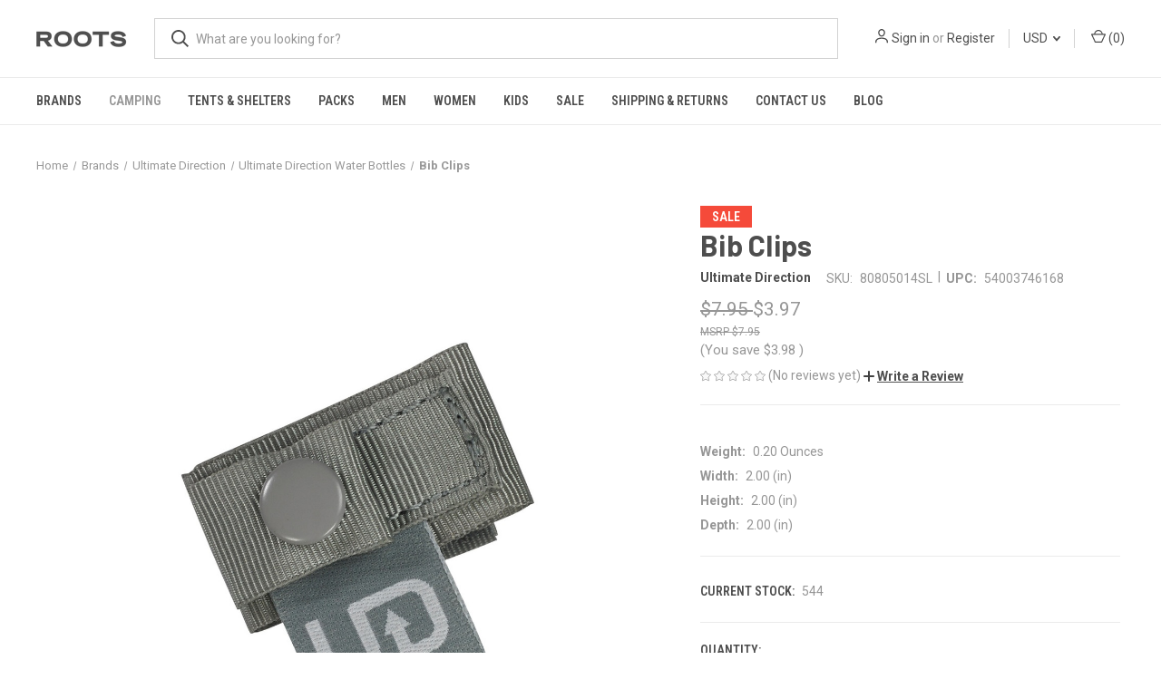

--- FILE ---
content_type: text/html; charset=utf-8
request_url: https://www.google.com/recaptcha/api2/anchor?ar=1&k=6LcjX0sbAAAAACp92-MNpx66FT4pbIWh-FTDmkkz&co=aHR0cHM6Ly9yb290cy1kZWZhdWx0LWRlbW8ubXliaWdjb21tZXJjZS5jb206NDQz&hl=en&v=7gg7H51Q-naNfhmCP3_R47ho&size=normal&anchor-ms=20000&execute-ms=15000&cb=1tbe1ym2nlql
body_size: 48931
content:
<!DOCTYPE HTML><html dir="ltr" lang="en"><head><meta http-equiv="Content-Type" content="text/html; charset=UTF-8">
<meta http-equiv="X-UA-Compatible" content="IE=edge">
<title>reCAPTCHA</title>
<style type="text/css">
/* cyrillic-ext */
@font-face {
  font-family: 'Roboto';
  font-style: normal;
  font-weight: 400;
  font-stretch: 100%;
  src: url(//fonts.gstatic.com/s/roboto/v48/KFO7CnqEu92Fr1ME7kSn66aGLdTylUAMa3GUBHMdazTgWw.woff2) format('woff2');
  unicode-range: U+0460-052F, U+1C80-1C8A, U+20B4, U+2DE0-2DFF, U+A640-A69F, U+FE2E-FE2F;
}
/* cyrillic */
@font-face {
  font-family: 'Roboto';
  font-style: normal;
  font-weight: 400;
  font-stretch: 100%;
  src: url(//fonts.gstatic.com/s/roboto/v48/KFO7CnqEu92Fr1ME7kSn66aGLdTylUAMa3iUBHMdazTgWw.woff2) format('woff2');
  unicode-range: U+0301, U+0400-045F, U+0490-0491, U+04B0-04B1, U+2116;
}
/* greek-ext */
@font-face {
  font-family: 'Roboto';
  font-style: normal;
  font-weight: 400;
  font-stretch: 100%;
  src: url(//fonts.gstatic.com/s/roboto/v48/KFO7CnqEu92Fr1ME7kSn66aGLdTylUAMa3CUBHMdazTgWw.woff2) format('woff2');
  unicode-range: U+1F00-1FFF;
}
/* greek */
@font-face {
  font-family: 'Roboto';
  font-style: normal;
  font-weight: 400;
  font-stretch: 100%;
  src: url(//fonts.gstatic.com/s/roboto/v48/KFO7CnqEu92Fr1ME7kSn66aGLdTylUAMa3-UBHMdazTgWw.woff2) format('woff2');
  unicode-range: U+0370-0377, U+037A-037F, U+0384-038A, U+038C, U+038E-03A1, U+03A3-03FF;
}
/* math */
@font-face {
  font-family: 'Roboto';
  font-style: normal;
  font-weight: 400;
  font-stretch: 100%;
  src: url(//fonts.gstatic.com/s/roboto/v48/KFO7CnqEu92Fr1ME7kSn66aGLdTylUAMawCUBHMdazTgWw.woff2) format('woff2');
  unicode-range: U+0302-0303, U+0305, U+0307-0308, U+0310, U+0312, U+0315, U+031A, U+0326-0327, U+032C, U+032F-0330, U+0332-0333, U+0338, U+033A, U+0346, U+034D, U+0391-03A1, U+03A3-03A9, U+03B1-03C9, U+03D1, U+03D5-03D6, U+03F0-03F1, U+03F4-03F5, U+2016-2017, U+2034-2038, U+203C, U+2040, U+2043, U+2047, U+2050, U+2057, U+205F, U+2070-2071, U+2074-208E, U+2090-209C, U+20D0-20DC, U+20E1, U+20E5-20EF, U+2100-2112, U+2114-2115, U+2117-2121, U+2123-214F, U+2190, U+2192, U+2194-21AE, U+21B0-21E5, U+21F1-21F2, U+21F4-2211, U+2213-2214, U+2216-22FF, U+2308-230B, U+2310, U+2319, U+231C-2321, U+2336-237A, U+237C, U+2395, U+239B-23B7, U+23D0, U+23DC-23E1, U+2474-2475, U+25AF, U+25B3, U+25B7, U+25BD, U+25C1, U+25CA, U+25CC, U+25FB, U+266D-266F, U+27C0-27FF, U+2900-2AFF, U+2B0E-2B11, U+2B30-2B4C, U+2BFE, U+3030, U+FF5B, U+FF5D, U+1D400-1D7FF, U+1EE00-1EEFF;
}
/* symbols */
@font-face {
  font-family: 'Roboto';
  font-style: normal;
  font-weight: 400;
  font-stretch: 100%;
  src: url(//fonts.gstatic.com/s/roboto/v48/KFO7CnqEu92Fr1ME7kSn66aGLdTylUAMaxKUBHMdazTgWw.woff2) format('woff2');
  unicode-range: U+0001-000C, U+000E-001F, U+007F-009F, U+20DD-20E0, U+20E2-20E4, U+2150-218F, U+2190, U+2192, U+2194-2199, U+21AF, U+21E6-21F0, U+21F3, U+2218-2219, U+2299, U+22C4-22C6, U+2300-243F, U+2440-244A, U+2460-24FF, U+25A0-27BF, U+2800-28FF, U+2921-2922, U+2981, U+29BF, U+29EB, U+2B00-2BFF, U+4DC0-4DFF, U+FFF9-FFFB, U+10140-1018E, U+10190-1019C, U+101A0, U+101D0-101FD, U+102E0-102FB, U+10E60-10E7E, U+1D2C0-1D2D3, U+1D2E0-1D37F, U+1F000-1F0FF, U+1F100-1F1AD, U+1F1E6-1F1FF, U+1F30D-1F30F, U+1F315, U+1F31C, U+1F31E, U+1F320-1F32C, U+1F336, U+1F378, U+1F37D, U+1F382, U+1F393-1F39F, U+1F3A7-1F3A8, U+1F3AC-1F3AF, U+1F3C2, U+1F3C4-1F3C6, U+1F3CA-1F3CE, U+1F3D4-1F3E0, U+1F3ED, U+1F3F1-1F3F3, U+1F3F5-1F3F7, U+1F408, U+1F415, U+1F41F, U+1F426, U+1F43F, U+1F441-1F442, U+1F444, U+1F446-1F449, U+1F44C-1F44E, U+1F453, U+1F46A, U+1F47D, U+1F4A3, U+1F4B0, U+1F4B3, U+1F4B9, U+1F4BB, U+1F4BF, U+1F4C8-1F4CB, U+1F4D6, U+1F4DA, U+1F4DF, U+1F4E3-1F4E6, U+1F4EA-1F4ED, U+1F4F7, U+1F4F9-1F4FB, U+1F4FD-1F4FE, U+1F503, U+1F507-1F50B, U+1F50D, U+1F512-1F513, U+1F53E-1F54A, U+1F54F-1F5FA, U+1F610, U+1F650-1F67F, U+1F687, U+1F68D, U+1F691, U+1F694, U+1F698, U+1F6AD, U+1F6B2, U+1F6B9-1F6BA, U+1F6BC, U+1F6C6-1F6CF, U+1F6D3-1F6D7, U+1F6E0-1F6EA, U+1F6F0-1F6F3, U+1F6F7-1F6FC, U+1F700-1F7FF, U+1F800-1F80B, U+1F810-1F847, U+1F850-1F859, U+1F860-1F887, U+1F890-1F8AD, U+1F8B0-1F8BB, U+1F8C0-1F8C1, U+1F900-1F90B, U+1F93B, U+1F946, U+1F984, U+1F996, U+1F9E9, U+1FA00-1FA6F, U+1FA70-1FA7C, U+1FA80-1FA89, U+1FA8F-1FAC6, U+1FACE-1FADC, U+1FADF-1FAE9, U+1FAF0-1FAF8, U+1FB00-1FBFF;
}
/* vietnamese */
@font-face {
  font-family: 'Roboto';
  font-style: normal;
  font-weight: 400;
  font-stretch: 100%;
  src: url(//fonts.gstatic.com/s/roboto/v48/KFO7CnqEu92Fr1ME7kSn66aGLdTylUAMa3OUBHMdazTgWw.woff2) format('woff2');
  unicode-range: U+0102-0103, U+0110-0111, U+0128-0129, U+0168-0169, U+01A0-01A1, U+01AF-01B0, U+0300-0301, U+0303-0304, U+0308-0309, U+0323, U+0329, U+1EA0-1EF9, U+20AB;
}
/* latin-ext */
@font-face {
  font-family: 'Roboto';
  font-style: normal;
  font-weight: 400;
  font-stretch: 100%;
  src: url(//fonts.gstatic.com/s/roboto/v48/KFO7CnqEu92Fr1ME7kSn66aGLdTylUAMa3KUBHMdazTgWw.woff2) format('woff2');
  unicode-range: U+0100-02BA, U+02BD-02C5, U+02C7-02CC, U+02CE-02D7, U+02DD-02FF, U+0304, U+0308, U+0329, U+1D00-1DBF, U+1E00-1E9F, U+1EF2-1EFF, U+2020, U+20A0-20AB, U+20AD-20C0, U+2113, U+2C60-2C7F, U+A720-A7FF;
}
/* latin */
@font-face {
  font-family: 'Roboto';
  font-style: normal;
  font-weight: 400;
  font-stretch: 100%;
  src: url(//fonts.gstatic.com/s/roboto/v48/KFO7CnqEu92Fr1ME7kSn66aGLdTylUAMa3yUBHMdazQ.woff2) format('woff2');
  unicode-range: U+0000-00FF, U+0131, U+0152-0153, U+02BB-02BC, U+02C6, U+02DA, U+02DC, U+0304, U+0308, U+0329, U+2000-206F, U+20AC, U+2122, U+2191, U+2193, U+2212, U+2215, U+FEFF, U+FFFD;
}
/* cyrillic-ext */
@font-face {
  font-family: 'Roboto';
  font-style: normal;
  font-weight: 500;
  font-stretch: 100%;
  src: url(//fonts.gstatic.com/s/roboto/v48/KFO7CnqEu92Fr1ME7kSn66aGLdTylUAMa3GUBHMdazTgWw.woff2) format('woff2');
  unicode-range: U+0460-052F, U+1C80-1C8A, U+20B4, U+2DE0-2DFF, U+A640-A69F, U+FE2E-FE2F;
}
/* cyrillic */
@font-face {
  font-family: 'Roboto';
  font-style: normal;
  font-weight: 500;
  font-stretch: 100%;
  src: url(//fonts.gstatic.com/s/roboto/v48/KFO7CnqEu92Fr1ME7kSn66aGLdTylUAMa3iUBHMdazTgWw.woff2) format('woff2');
  unicode-range: U+0301, U+0400-045F, U+0490-0491, U+04B0-04B1, U+2116;
}
/* greek-ext */
@font-face {
  font-family: 'Roboto';
  font-style: normal;
  font-weight: 500;
  font-stretch: 100%;
  src: url(//fonts.gstatic.com/s/roboto/v48/KFO7CnqEu92Fr1ME7kSn66aGLdTylUAMa3CUBHMdazTgWw.woff2) format('woff2');
  unicode-range: U+1F00-1FFF;
}
/* greek */
@font-face {
  font-family: 'Roboto';
  font-style: normal;
  font-weight: 500;
  font-stretch: 100%;
  src: url(//fonts.gstatic.com/s/roboto/v48/KFO7CnqEu92Fr1ME7kSn66aGLdTylUAMa3-UBHMdazTgWw.woff2) format('woff2');
  unicode-range: U+0370-0377, U+037A-037F, U+0384-038A, U+038C, U+038E-03A1, U+03A3-03FF;
}
/* math */
@font-face {
  font-family: 'Roboto';
  font-style: normal;
  font-weight: 500;
  font-stretch: 100%;
  src: url(//fonts.gstatic.com/s/roboto/v48/KFO7CnqEu92Fr1ME7kSn66aGLdTylUAMawCUBHMdazTgWw.woff2) format('woff2');
  unicode-range: U+0302-0303, U+0305, U+0307-0308, U+0310, U+0312, U+0315, U+031A, U+0326-0327, U+032C, U+032F-0330, U+0332-0333, U+0338, U+033A, U+0346, U+034D, U+0391-03A1, U+03A3-03A9, U+03B1-03C9, U+03D1, U+03D5-03D6, U+03F0-03F1, U+03F4-03F5, U+2016-2017, U+2034-2038, U+203C, U+2040, U+2043, U+2047, U+2050, U+2057, U+205F, U+2070-2071, U+2074-208E, U+2090-209C, U+20D0-20DC, U+20E1, U+20E5-20EF, U+2100-2112, U+2114-2115, U+2117-2121, U+2123-214F, U+2190, U+2192, U+2194-21AE, U+21B0-21E5, U+21F1-21F2, U+21F4-2211, U+2213-2214, U+2216-22FF, U+2308-230B, U+2310, U+2319, U+231C-2321, U+2336-237A, U+237C, U+2395, U+239B-23B7, U+23D0, U+23DC-23E1, U+2474-2475, U+25AF, U+25B3, U+25B7, U+25BD, U+25C1, U+25CA, U+25CC, U+25FB, U+266D-266F, U+27C0-27FF, U+2900-2AFF, U+2B0E-2B11, U+2B30-2B4C, U+2BFE, U+3030, U+FF5B, U+FF5D, U+1D400-1D7FF, U+1EE00-1EEFF;
}
/* symbols */
@font-face {
  font-family: 'Roboto';
  font-style: normal;
  font-weight: 500;
  font-stretch: 100%;
  src: url(//fonts.gstatic.com/s/roboto/v48/KFO7CnqEu92Fr1ME7kSn66aGLdTylUAMaxKUBHMdazTgWw.woff2) format('woff2');
  unicode-range: U+0001-000C, U+000E-001F, U+007F-009F, U+20DD-20E0, U+20E2-20E4, U+2150-218F, U+2190, U+2192, U+2194-2199, U+21AF, U+21E6-21F0, U+21F3, U+2218-2219, U+2299, U+22C4-22C6, U+2300-243F, U+2440-244A, U+2460-24FF, U+25A0-27BF, U+2800-28FF, U+2921-2922, U+2981, U+29BF, U+29EB, U+2B00-2BFF, U+4DC0-4DFF, U+FFF9-FFFB, U+10140-1018E, U+10190-1019C, U+101A0, U+101D0-101FD, U+102E0-102FB, U+10E60-10E7E, U+1D2C0-1D2D3, U+1D2E0-1D37F, U+1F000-1F0FF, U+1F100-1F1AD, U+1F1E6-1F1FF, U+1F30D-1F30F, U+1F315, U+1F31C, U+1F31E, U+1F320-1F32C, U+1F336, U+1F378, U+1F37D, U+1F382, U+1F393-1F39F, U+1F3A7-1F3A8, U+1F3AC-1F3AF, U+1F3C2, U+1F3C4-1F3C6, U+1F3CA-1F3CE, U+1F3D4-1F3E0, U+1F3ED, U+1F3F1-1F3F3, U+1F3F5-1F3F7, U+1F408, U+1F415, U+1F41F, U+1F426, U+1F43F, U+1F441-1F442, U+1F444, U+1F446-1F449, U+1F44C-1F44E, U+1F453, U+1F46A, U+1F47D, U+1F4A3, U+1F4B0, U+1F4B3, U+1F4B9, U+1F4BB, U+1F4BF, U+1F4C8-1F4CB, U+1F4D6, U+1F4DA, U+1F4DF, U+1F4E3-1F4E6, U+1F4EA-1F4ED, U+1F4F7, U+1F4F9-1F4FB, U+1F4FD-1F4FE, U+1F503, U+1F507-1F50B, U+1F50D, U+1F512-1F513, U+1F53E-1F54A, U+1F54F-1F5FA, U+1F610, U+1F650-1F67F, U+1F687, U+1F68D, U+1F691, U+1F694, U+1F698, U+1F6AD, U+1F6B2, U+1F6B9-1F6BA, U+1F6BC, U+1F6C6-1F6CF, U+1F6D3-1F6D7, U+1F6E0-1F6EA, U+1F6F0-1F6F3, U+1F6F7-1F6FC, U+1F700-1F7FF, U+1F800-1F80B, U+1F810-1F847, U+1F850-1F859, U+1F860-1F887, U+1F890-1F8AD, U+1F8B0-1F8BB, U+1F8C0-1F8C1, U+1F900-1F90B, U+1F93B, U+1F946, U+1F984, U+1F996, U+1F9E9, U+1FA00-1FA6F, U+1FA70-1FA7C, U+1FA80-1FA89, U+1FA8F-1FAC6, U+1FACE-1FADC, U+1FADF-1FAE9, U+1FAF0-1FAF8, U+1FB00-1FBFF;
}
/* vietnamese */
@font-face {
  font-family: 'Roboto';
  font-style: normal;
  font-weight: 500;
  font-stretch: 100%;
  src: url(//fonts.gstatic.com/s/roboto/v48/KFO7CnqEu92Fr1ME7kSn66aGLdTylUAMa3OUBHMdazTgWw.woff2) format('woff2');
  unicode-range: U+0102-0103, U+0110-0111, U+0128-0129, U+0168-0169, U+01A0-01A1, U+01AF-01B0, U+0300-0301, U+0303-0304, U+0308-0309, U+0323, U+0329, U+1EA0-1EF9, U+20AB;
}
/* latin-ext */
@font-face {
  font-family: 'Roboto';
  font-style: normal;
  font-weight: 500;
  font-stretch: 100%;
  src: url(//fonts.gstatic.com/s/roboto/v48/KFO7CnqEu92Fr1ME7kSn66aGLdTylUAMa3KUBHMdazTgWw.woff2) format('woff2');
  unicode-range: U+0100-02BA, U+02BD-02C5, U+02C7-02CC, U+02CE-02D7, U+02DD-02FF, U+0304, U+0308, U+0329, U+1D00-1DBF, U+1E00-1E9F, U+1EF2-1EFF, U+2020, U+20A0-20AB, U+20AD-20C0, U+2113, U+2C60-2C7F, U+A720-A7FF;
}
/* latin */
@font-face {
  font-family: 'Roboto';
  font-style: normal;
  font-weight: 500;
  font-stretch: 100%;
  src: url(//fonts.gstatic.com/s/roboto/v48/KFO7CnqEu92Fr1ME7kSn66aGLdTylUAMa3yUBHMdazQ.woff2) format('woff2');
  unicode-range: U+0000-00FF, U+0131, U+0152-0153, U+02BB-02BC, U+02C6, U+02DA, U+02DC, U+0304, U+0308, U+0329, U+2000-206F, U+20AC, U+2122, U+2191, U+2193, U+2212, U+2215, U+FEFF, U+FFFD;
}
/* cyrillic-ext */
@font-face {
  font-family: 'Roboto';
  font-style: normal;
  font-weight: 900;
  font-stretch: 100%;
  src: url(//fonts.gstatic.com/s/roboto/v48/KFO7CnqEu92Fr1ME7kSn66aGLdTylUAMa3GUBHMdazTgWw.woff2) format('woff2');
  unicode-range: U+0460-052F, U+1C80-1C8A, U+20B4, U+2DE0-2DFF, U+A640-A69F, U+FE2E-FE2F;
}
/* cyrillic */
@font-face {
  font-family: 'Roboto';
  font-style: normal;
  font-weight: 900;
  font-stretch: 100%;
  src: url(//fonts.gstatic.com/s/roboto/v48/KFO7CnqEu92Fr1ME7kSn66aGLdTylUAMa3iUBHMdazTgWw.woff2) format('woff2');
  unicode-range: U+0301, U+0400-045F, U+0490-0491, U+04B0-04B1, U+2116;
}
/* greek-ext */
@font-face {
  font-family: 'Roboto';
  font-style: normal;
  font-weight: 900;
  font-stretch: 100%;
  src: url(//fonts.gstatic.com/s/roboto/v48/KFO7CnqEu92Fr1ME7kSn66aGLdTylUAMa3CUBHMdazTgWw.woff2) format('woff2');
  unicode-range: U+1F00-1FFF;
}
/* greek */
@font-face {
  font-family: 'Roboto';
  font-style: normal;
  font-weight: 900;
  font-stretch: 100%;
  src: url(//fonts.gstatic.com/s/roboto/v48/KFO7CnqEu92Fr1ME7kSn66aGLdTylUAMa3-UBHMdazTgWw.woff2) format('woff2');
  unicode-range: U+0370-0377, U+037A-037F, U+0384-038A, U+038C, U+038E-03A1, U+03A3-03FF;
}
/* math */
@font-face {
  font-family: 'Roboto';
  font-style: normal;
  font-weight: 900;
  font-stretch: 100%;
  src: url(//fonts.gstatic.com/s/roboto/v48/KFO7CnqEu92Fr1ME7kSn66aGLdTylUAMawCUBHMdazTgWw.woff2) format('woff2');
  unicode-range: U+0302-0303, U+0305, U+0307-0308, U+0310, U+0312, U+0315, U+031A, U+0326-0327, U+032C, U+032F-0330, U+0332-0333, U+0338, U+033A, U+0346, U+034D, U+0391-03A1, U+03A3-03A9, U+03B1-03C9, U+03D1, U+03D5-03D6, U+03F0-03F1, U+03F4-03F5, U+2016-2017, U+2034-2038, U+203C, U+2040, U+2043, U+2047, U+2050, U+2057, U+205F, U+2070-2071, U+2074-208E, U+2090-209C, U+20D0-20DC, U+20E1, U+20E5-20EF, U+2100-2112, U+2114-2115, U+2117-2121, U+2123-214F, U+2190, U+2192, U+2194-21AE, U+21B0-21E5, U+21F1-21F2, U+21F4-2211, U+2213-2214, U+2216-22FF, U+2308-230B, U+2310, U+2319, U+231C-2321, U+2336-237A, U+237C, U+2395, U+239B-23B7, U+23D0, U+23DC-23E1, U+2474-2475, U+25AF, U+25B3, U+25B7, U+25BD, U+25C1, U+25CA, U+25CC, U+25FB, U+266D-266F, U+27C0-27FF, U+2900-2AFF, U+2B0E-2B11, U+2B30-2B4C, U+2BFE, U+3030, U+FF5B, U+FF5D, U+1D400-1D7FF, U+1EE00-1EEFF;
}
/* symbols */
@font-face {
  font-family: 'Roboto';
  font-style: normal;
  font-weight: 900;
  font-stretch: 100%;
  src: url(//fonts.gstatic.com/s/roboto/v48/KFO7CnqEu92Fr1ME7kSn66aGLdTylUAMaxKUBHMdazTgWw.woff2) format('woff2');
  unicode-range: U+0001-000C, U+000E-001F, U+007F-009F, U+20DD-20E0, U+20E2-20E4, U+2150-218F, U+2190, U+2192, U+2194-2199, U+21AF, U+21E6-21F0, U+21F3, U+2218-2219, U+2299, U+22C4-22C6, U+2300-243F, U+2440-244A, U+2460-24FF, U+25A0-27BF, U+2800-28FF, U+2921-2922, U+2981, U+29BF, U+29EB, U+2B00-2BFF, U+4DC0-4DFF, U+FFF9-FFFB, U+10140-1018E, U+10190-1019C, U+101A0, U+101D0-101FD, U+102E0-102FB, U+10E60-10E7E, U+1D2C0-1D2D3, U+1D2E0-1D37F, U+1F000-1F0FF, U+1F100-1F1AD, U+1F1E6-1F1FF, U+1F30D-1F30F, U+1F315, U+1F31C, U+1F31E, U+1F320-1F32C, U+1F336, U+1F378, U+1F37D, U+1F382, U+1F393-1F39F, U+1F3A7-1F3A8, U+1F3AC-1F3AF, U+1F3C2, U+1F3C4-1F3C6, U+1F3CA-1F3CE, U+1F3D4-1F3E0, U+1F3ED, U+1F3F1-1F3F3, U+1F3F5-1F3F7, U+1F408, U+1F415, U+1F41F, U+1F426, U+1F43F, U+1F441-1F442, U+1F444, U+1F446-1F449, U+1F44C-1F44E, U+1F453, U+1F46A, U+1F47D, U+1F4A3, U+1F4B0, U+1F4B3, U+1F4B9, U+1F4BB, U+1F4BF, U+1F4C8-1F4CB, U+1F4D6, U+1F4DA, U+1F4DF, U+1F4E3-1F4E6, U+1F4EA-1F4ED, U+1F4F7, U+1F4F9-1F4FB, U+1F4FD-1F4FE, U+1F503, U+1F507-1F50B, U+1F50D, U+1F512-1F513, U+1F53E-1F54A, U+1F54F-1F5FA, U+1F610, U+1F650-1F67F, U+1F687, U+1F68D, U+1F691, U+1F694, U+1F698, U+1F6AD, U+1F6B2, U+1F6B9-1F6BA, U+1F6BC, U+1F6C6-1F6CF, U+1F6D3-1F6D7, U+1F6E0-1F6EA, U+1F6F0-1F6F3, U+1F6F7-1F6FC, U+1F700-1F7FF, U+1F800-1F80B, U+1F810-1F847, U+1F850-1F859, U+1F860-1F887, U+1F890-1F8AD, U+1F8B0-1F8BB, U+1F8C0-1F8C1, U+1F900-1F90B, U+1F93B, U+1F946, U+1F984, U+1F996, U+1F9E9, U+1FA00-1FA6F, U+1FA70-1FA7C, U+1FA80-1FA89, U+1FA8F-1FAC6, U+1FACE-1FADC, U+1FADF-1FAE9, U+1FAF0-1FAF8, U+1FB00-1FBFF;
}
/* vietnamese */
@font-face {
  font-family: 'Roboto';
  font-style: normal;
  font-weight: 900;
  font-stretch: 100%;
  src: url(//fonts.gstatic.com/s/roboto/v48/KFO7CnqEu92Fr1ME7kSn66aGLdTylUAMa3OUBHMdazTgWw.woff2) format('woff2');
  unicode-range: U+0102-0103, U+0110-0111, U+0128-0129, U+0168-0169, U+01A0-01A1, U+01AF-01B0, U+0300-0301, U+0303-0304, U+0308-0309, U+0323, U+0329, U+1EA0-1EF9, U+20AB;
}
/* latin-ext */
@font-face {
  font-family: 'Roboto';
  font-style: normal;
  font-weight: 900;
  font-stretch: 100%;
  src: url(//fonts.gstatic.com/s/roboto/v48/KFO7CnqEu92Fr1ME7kSn66aGLdTylUAMa3KUBHMdazTgWw.woff2) format('woff2');
  unicode-range: U+0100-02BA, U+02BD-02C5, U+02C7-02CC, U+02CE-02D7, U+02DD-02FF, U+0304, U+0308, U+0329, U+1D00-1DBF, U+1E00-1E9F, U+1EF2-1EFF, U+2020, U+20A0-20AB, U+20AD-20C0, U+2113, U+2C60-2C7F, U+A720-A7FF;
}
/* latin */
@font-face {
  font-family: 'Roboto';
  font-style: normal;
  font-weight: 900;
  font-stretch: 100%;
  src: url(//fonts.gstatic.com/s/roboto/v48/KFO7CnqEu92Fr1ME7kSn66aGLdTylUAMa3yUBHMdazQ.woff2) format('woff2');
  unicode-range: U+0000-00FF, U+0131, U+0152-0153, U+02BB-02BC, U+02C6, U+02DA, U+02DC, U+0304, U+0308, U+0329, U+2000-206F, U+20AC, U+2122, U+2191, U+2193, U+2212, U+2215, U+FEFF, U+FFFD;
}

</style>
<link rel="stylesheet" type="text/css" href="https://www.gstatic.com/recaptcha/releases/7gg7H51Q-naNfhmCP3_R47ho/styles__ltr.css">
<script nonce="aoEBwUU2nRb_O6wZD4MwIA" type="text/javascript">window['__recaptcha_api'] = 'https://www.google.com/recaptcha/api2/';</script>
<script type="text/javascript" src="https://www.gstatic.com/recaptcha/releases/7gg7H51Q-naNfhmCP3_R47ho/recaptcha__en.js" nonce="aoEBwUU2nRb_O6wZD4MwIA">
      
    </script></head>
<body><div id="rc-anchor-alert" class="rc-anchor-alert"></div>
<input type="hidden" id="recaptcha-token" value="[base64]">
<script type="text/javascript" nonce="aoEBwUU2nRb_O6wZD4MwIA">
      recaptcha.anchor.Main.init("[\x22ainput\x22,[\x22bgdata\x22,\x22\x22,\[base64]/[base64]/[base64]/[base64]/[base64]/[base64]/[base64]/[base64]/[base64]/[base64]\\u003d\x22,\[base64]\x22,\x22DSPCpkMPwpbCj8KHdsKCIG7ChcKGwp48w4zDizRLwoloIgbCtknCgDZAwoEBwrxAw6xHYHHCrcKgw6MFTgxsa34AblRRdsOEXjgSw5Now5/CucO9wr9yAGNnw6MHLAdPwovDq8OTJ1TCgXFACsKyRWBoccOnw77DmcOswpY5FMKMeHYjFsKJaMOfwogNQMKbRwbCs8KdwrTDt8OaJ8O5eBTDm8Kmw7PCsSXDscKmw4dhw4ouwpHDmsKfw7sXLD8oUsKfw54vw7/ClAMewpQ4Q8ODw5UYwqwXLMOUWcK5w4zDoMKWXsK2wrABw4/Dq8K9MjQJL8K5CjjCj8O8wo91w55Fwq0Owq7DrsOce8KXw5DCssKxwq0xTV7DkcKNw7zCu8KMFB1Gw7DDocK3LUHCrMOewpbDvcOpw4nCksOuw40Zw7/[base64]/w7VJImzCjCnCjFdwwoxVw4t3w7dRVUFOwrkOD8OLw5l+woBsEWHCq8Ocw7/DoMOtwrwSVRLDhhw9C8OwSsOQw5UTwrrCpMObK8ORw6rDu2bDsTPColbCtHXDrsKSBETDqQpnBHrChsOnwprDrcKlwq/CucOnwprDkDxteCx+wovDrxlIWWoSHWEpUsOawpbClREuwo/Dnz1VwopHRMKeHsOrwqXCisOTRgnDq8KXEVI+wr3DicOHfzMFw491WcOqwp3DlcOpwqc7w697w5/Cl8KcMMO0K10ILcOkwpsjwrDCucKbdsOXwrfDvWzDtsK7bsKiUcK0w71xw4XDhRRqw5LDnsOuw5fDklHCkcOddsK6ClVUMzg/ZxNFw6Foc8KHGsO2w4DCg8ORw7PDqw/DlMKuAlnCsELCtsOiwqR0GwYKwr10w6BCw43CscOzw5DDu8KZcMOiE3U4w4gQwrZtwrQNw7/Di8OxbRzCkMKdfmnCvCbDswrDoMOlwqLCsMOJa8KyR8O/w68pP8OtMcKAw4MTbmbDo0LDtcOjw53DoVgCN8KYw7wGQ0kTXzMew6HCq1jCl1gwPlfDuULCj8KWw6HDhcOGw5TCsXhlwqbDikHDocOVw7TDvnV2w7VYIsOtw5jCl0kKwo/DtMKKw7pZwofDrkvDpk3DuFbCoMOfwo/DgR7DlMKERcO6WCvDpsOkXcK5MnFIZsKcf8OVw5rDmcKNa8KMwpLDpcK7UcOUw7dlw4LDq8K4w7NoKkrCkMO2w7JeWMOMR0zDqcO3KwbCsAMjZ8OqFlXDjQ4YDcO6CcOoUsKoBkYUZD8nw4/DklovwqU3KsOMw6PCq8ODw41dw7xDwo/CkcOSJMOFw6lDRgTDjcOVJsO0wrscw4oqw5XDt8OXwqwQwovDkcKrw5VZw7/DkcKZwqjCpsKWw5l/[base64]/woPCnkdwUiNeRklEe8OKw5tMDB5dPV1Uw6kGw6Q7wp1PPcKHw48XCMOjwqErwq3DsMKmA0YAZBLCigxvw4LCn8K7GU8KwoFYC8O0w6rDvEbDgmQcw685JMOPBsKkCwTDmAjDisOOwpPDk8KtVCUCC1hSw6ZDw6QDw43Dj8OVK2zCvMKdwrVVbz0/w5waw4bDnMORwrw1BcOBw4bDgjLDsB9aOsOMwqVkHcKGSlXDnMKqw79ywqvCvsKARFrDvsKXwoQiw6Ufw4DCuAsracK7PSVwSmjDmsKsbjsAwofDkMKuP8OVwp3CgikIH8KYOMKDwr3CvCkPHljCrT9CZMO8TMKrw69NeBbCisOxSwFRaVt/bCYYGcOjAT7Dh2rDtB4NwojDpytBw50Fw77Cuj7DmHR2MV/Cv8OVRmvClioTwpPChhnCn8O7DcOgbBckw4PDomzDpkQEwrnCpcKKGcOGD8ORwqbDpcOsPGFsKk7Ci8K5GynDm8KgCsKie8KMTi/CjFl1wqrDvHHChlbDnjwew6PDo8K/wonDoGJ0XMO6w5wJN0Yvw5lVw4YQGsK1w40xw5FVHU9vw40abMKVwoXDr8OzwrNxIMO6w6/[base64]/CqmLCsxnCmlVQIEzDisK9wrHDkMO4MDnCqxbCq8Oyw4rDqDTDocOdw7lvWyrCvG9GHXDCjsKAW0p8w5jCqsKIb2NFZ8KUYzHDtMKZREjDlMKpw55qBF91KMOTI8KZGj95EXPDukbCsA88w7zCn8KhwoNIcQDCrWtwP8K/w7/CmxnCilPCgsKKUMKtwqsfGcKhKnNXw6R+DsOYCSRnwrHDjHE+Zn1uw7/DvXwvwoI9w6sddEMvQ8Kgw6BTw41He8KWw7IwHcK4BMK/FgTDi8OcaS1Pw6bCgMOBcTkHdxDCp8O2w7hHEzA3w7I8wqnDjMKHScOmw6kbw7fDk3/Dp8KCwobDg8Onf8KafMODw5LCmcO/bsOjQsKQwobDuj3Dnl/CpWdvMwTCusOvwr/[base64]/[base64]/XEtCLsOrwpbDl3prw6UXXcK9fsO7wp3CnWLCjDbCgcOqVMOwRhbCucKzwqrCkmQTwrR/w4AzC8OxwrcQVxXCuW9mfiBUCsKnwp7CrQNuCQcJwpDCgMOUc8OTwoHDuyPCjUfCqMOTwocAXzNew60oJMKRP8OHw5bCsls1I8Kxwp5HXMOLwq/DoCLDknLChGoPcsO+w4YZwpJBw6AlcV3DqcOfV3g0T8KcV0IqwoslL1zCgsKCwrBCacOswrgTwoXDm8Omw54NwqDCry7Cj8KowrsHw7rDisKUwoFDwqZ9f8KbJ8K2Sj9Qwp3CpcOjw7/CsgrDnBxwwpzDvU8BHsOWKmssw74hwp1uExLCulBUw7dvwpzChMKKw4bDh3RrHcOsw4DCusKeNcORKMO7w4QLwrjChcOOYsKQRsK1acKbLhPCtBMVw7fDvMKrw5rDozvCgsO2w4xuDy3DuXNsw7pOZ1zCgR/Dp8O5XFVzSsKSFsKKwonDv0N/w6vCh2zDvBjDpsOZwqE1VnPCmsOpdRRewoIBwo4Iw7TChcK9XDxawpjClsOvw7gEbiHDucOZw6jDhk5lw7PCksK4ZDgyY8OfPMKyw6LClDPClcOJwo/CrMKAKMOYVsOmFcOww7TDtFDDtGkHwo3CqEcXOxkrw6MgU1N6wprCjBjCqsKRUsOXKMOUWcOAw7bCmMKwVMKswq3CpMO6O8OfwrTDrsOYfj7DiHbDq3HDsTxAWjMcwobDlSXCm8Ozw4DCusK2wrclCsOQwoZ6HmtEwqtswodyw6HDogcbw5PDkUoqB8OGw43CnMKRPw/[base64]/[base64]/wrTDu8OEw77Ct1vCs8KpPsKfw7nCu8KmeW/DnMKvwoDCmzXCs2M7w77DhR0Nw7dwez3Cr8OCwoPChmfCq3DCkMK+wodHwqU2w4UAwr0+w43ChBdvCsKWScOvw4LClB1dw5xhwp0dJsOKwo7CsBfDhMKEOMOTIMKUwp/[base64]/Cqw4kbEAbCcO7e8KAYU1pw4vDk1dqw5nCqyh9BsKdagXDkcOUwosmwoBewqorw6/CvcOawojDjXXCtWhNw7BaTMOoCUjDlsO+LcOKLhfDpCkFw6nDlUzCo8O5w4LCjndDMCTClMKGw6QwXsKnwpVtwqzDkiHCgT9Vw48Aw7U6wp3DuSZlw64VNsKMZRJEV3rDlcOrfiDClcO/wrlmwqpzw6rCo8OTw4gyV8OJw4tfcSvDssOvwrUVw5l+asOOw4oCHcKtwofDn1PCk0bCusOkwpZdeXwbw5t9U8KYRmcfwrktE8KJw5fCkjpjbcKOXcKUc8KlEMO/KyDDiWrDmMKjfMKTF0Bsw64jIy3CvMKPwrgyTsK6N8K4wpbDnCvCvB3DkidDFMK4GsKVwp/DjmfCmgJJKibDqDJkw71Bw5Vuw7PDqkjDo8OAMxDDkcOXwqNgM8Kuw6zDlFvCoMK3wrs1wpdWe8KQesKBBcKBasOnAsOlLUDCmmTDnsOIw5vDpX3CoH1uwpsSOQzCsMKpw7zCu8KjdXXDjELDmcK0w7vCnmhHVsOvwqBLwoHCggDDgsKRw7oNwpswKGzDmTB/dHnDo8KiecKhO8KcwqjDpzMqYsOewocnw5bDo3E9TMKlwrM+wq/DvMK8w7J/wpQYJlF+w4UwEFbCssKkw5E2w6fDvTwDwrUFbRN7RXDCgn9nwrbDkcOBcMKaBMO5XEDCisKGw7TDiMKGw7ZBw5ZBZn/Coz7DnjtHwqfDrT0oJ2LDmU1DckA7w6bDrcOsw7dJw7PDlsOfFsOxMMKGDMKwY1BYwozDsBHCuivCp1jCiG7CtsOhFsOCR3kiJU9QFMKGw4tLwpdpAMKswq3DvEQbKwM2w7zCjgAnQBTCpQY2wrnCp0QdM8KyNMKDwpPDlRFDwpk/wpLCmsOuwo7DvjI9wrsIw7RlwqvCpAN2w6tDNB0Ywq4qGcOHw7/DjnA1w7oaCMO1wpTCmsODwofCompSS3pNND7Cj8KxUz3DtjhoIsKhPsKAwodvw63DvsOXWU1iZ8KjW8OsbsOswo00wrPDtMO6EMOnK8O0wohOAwlUw4N7wqExeWQNFgDDtcKTS2bCicKdwqnCjwXDiMKmwrrDqDE1cAc1w6XCrMOyD0UHw6UUaRN/DSLDqFF/[base64]/CqsOSw4XCigHCp8KnA8OOw6rDg8Ovw7rDmcKpw63DhjMbOkw3AcOuMwXDpS3Co1wLXFYOUsOAw4PDi8K6f8Ovw5sxEcK5MMKIwpYWwqUNT8Kkw4EDwqDCo0UvXSJEwr7CsGrDvsKqISjCmcKuwqQSwozCpwfDoBE/w4lUPcKUwrwRwrY2NFzCn8Kuw68hwoTDmQ/Cv1l3M3TDrsOeCQpywoQqwqlNbDrDmDLDgcKNw7wMw5jDnE4Tw4MywpxvE1XCr8KOwpYtwr02wqcJw7RpwohIwo02VF0lwp/Cry/DncKjwr7CvVEsFsO1w43DicK3Ik8vEDPCgMK4ZTbDnMO7R8OYwpfCjAZWC8KhwrgNDMOIw7FRC8KjOMKBe0Mrwq3Dp8OUwoDCp3Utwoh1wrzCvzvDl8OER3Nvw6l3w4VSRR/DhcOnMGTCuDYUwrxMw7YVYcOnUSITwprDssKBcMO4wpZaw65XLGsLLGnDtQQ7WcONYQXChcO6PcKbCl0RKMKfBcOiwp/CmwDDg8OpwpATw6R9fVpRw6XCgyoVY8KIw659wrLDksOHHxtsw53DiDo+w6zDtyhcGV/Cj3vDl8OoQmVTw7HDvMOrwqURwq/DtkLDnEnCunLDnHMqLybCgcKswrV7D8KNCipNw7QYw58MwqjDkiEFAMOrw6fDqcKcwoHDlsKzAcKIFcKZXMOxZ8KoRcKMw63Dl8KyYsK2TjBYwoXCrcOiE8KpccKmGyPDvwbCpMO9wpTDlcO1OyxOw7fCqsORwqElw7jCh8Ouwq/[base64]/DiELDoiXCtTA5eVLCu8OQwpnCh8OJZn3CssOcYy0xFV0fw7XCgMO1fMKjKG/CqMKxM1RcXhdaw6E9aMOTwpXCj8O+w5h+U8OOY2UGwqfDnD1JKMOowp/ConIOdxxaw4PDmMOmIMOaw7TCmgAmOcKiRAjCsXfCu0cCwrMrEMOWecO2w6XDoTrDgE0CP8O3wrNCYcO+w7vDosKzwqF4CGAMwoDCtcOLbhZWQz/[base64]/CsGDDssOWwqLDjjTDgW0Sw4A5LMO4b8Onw6XDuBjDnxDDvgjCihppLUANwrM6wp7CvwkYbMOCA8O5wpJmUzUGwrA4elbDtTfCv8O5wrjDjcK0wqYJw5JHwotXLcOBwoIkw7PDgsKtw4JYwqjCmcKFBcOcV8KzXcOacAd4woIjw7ckDcKbwrV7eV/Dg8K7HMKeTCDCvsOIwq7DoxvCtcKLw5gSwrU0woUuw6HCszZmO8KocFtWGMKnw6BeBwQjwrfCmxfCsRdkw5DDuXXDmHzCvxxbw7M3wojDvmVzAnrDiHHCscKXw6lFw7lbQMK8wpXDuiDCo8OfwrkEw5/[base64]/CocKdeMKcecKEw67Cq8OEw7gyQUsYWMOKdy10B3Ylw4/CmsKVWBZiWGAUfMO8woFmw5FOw6A0wqgdw6XCklAUFsKWwrkDQ8KiwqXDjjFow5zDhVXDrMKXYV/Dr8OIaRBDw7Z8w5ghw4EfZsOudMOpOALCisOFH8ONRworBcOjw6w3wp9TOcOaOl9swrvDjHU0L8OuNRHDs2TDmMKvw4/[base64]/CtcKjAWRJZsKBVcO+GlDDqicww6V2dlDDhRgCNWzCrsKQPMO3w4HCmHd2w4Yow6IRwrHDoToFwoTDu8OIw75nw5/[base64]/DlkvCgnUkw7LCiMORw5NLHSHDhsKVwpERB8KEUMKcw40fPcObMlR/U3PDpsKLeMO6NMORGx5EXcOPb8KcZGB+MgvDhMOOw55HTMOEHVEKHDFtw6rCq8KwZ3nDoHTDl3DDl3jCpMKBwq4nHcO2wpHCkzLCsMOuS1fDnFEcSQ1OS8KBMMK/X2XDlClAw74FMyvDqcKTwofCjcO+D1wHw4XDl3ZVawPDosK7wrzCi8OJw4bCgsKpw6fDmsOxwqFLMErDrMK3aEsMFcK/w75bw5zChMOnw57DnxDDksKfwrLCs8OcwpAqZsKONXfCjMKLXsKUHsO6w77DhklAwpNVw4AhUsKiVAjCkMK6wr/CtiLCucONw47Dh8ObZysBw5LCl8KuwrDDlkFbw59yd8KEw4IsOsOzwqJpwrh/e3NFOXzCiCJ/QnFNw4VOwpXDvMKIwq3DtQhTwrsWwrw1ElUowqrDsMOcWsOdccKScsKGWEU0wq9Uw7vDsFjDoyfCnE0cI8Kawrp7BsKewrNOwoTCnm3CvVhawobDk8Orwo3ClcOIJMKSwoTDrsOgwp5KTcKObA9Iw4XCt8OwwpHCkS4rBTohF8KkJmfCi8OXQyDDm8KZw6/Dp8Ohw7fCjsOARcOSw7vDvMOoTcKoUMKowqs/FVvCh11QZsKIw57DhsKudcOvd8Ofw4MRIELCjxbDsXdgPQttXj9yM3MSwrMFw59UwqPClsKba8KZw67Dk3VAOE8Oc8KZLiLDjsKLw4jDvMK7a1/[base64]/DjcO9wohJUShswq8lwo0VC3fCtcKnUiRnF2w/woXCnMOaKwDDvFTDgWMWasOJRcKzwoIDwpHCsMObw7/Cv8Oqw4s6McOlwqxBEsK9w7PDrWTCt8OWwpvCtm5Kw4vCpWHCq3rDnMO5Ij/Ct1dow5fCqjMjw5/DksKnw7XDohfCg8KLw4IFwqTCmFDCicKbcDMjw53ClxPDocKDU8K2SsODHSnCs2BPd8KldcOpDSnCmcOYw4NCBHLDlmp2Q8KVw4XDm8KBEsOiE8K/K8O0w5DDuH/CpznDlcKVW8KKwqRDwpvDpDBoRW3DoRnCkHNVBEV+w5/CmUDCu8K5NinCgcK0Q8KVecKKVEjCqMKMwoHDscKPLTLClWPDqV8Xw7vCv8KBw7bCnMKiwq5cZx3ChcKQwp1fE8OWw4rDoQ/[base64]/DrcKUwrjCk13Dsn7CrwXDjcKlW8K5RcKxR8ONwo/[base64]/[base64]/DtsOGTcOMF8KHw6HCm8KZwr4sw5XDoMK2CMORw7dfw5tURDsNOwU6woPCi8KuKS/DhMKrV8KFMsKEOlHCuMOWwpzDsl5seSfCisK+BsOcw4kEfCrDp2ZbwpjCqAjDqCLChMOYRMOmdHDDo2HCkT/[base64]/DqMKFDsOqM8OhwrbDkcKmw4jDtEvCu1gHeMODcH7DtMKMwrISwqbCg8K1wovCgBQmw6gQw7XCqGnDiQNzGSVsS8OSw6LDk8OyWsKWRsOGWsKPSAl2ZDc4LMKIwqNNYijDuMKhwrrCsEolw63Ct3pJL8KCai/DlsOCw4HDlcOKbCwzPMK1alnClw82w4PChsKLCsOQw5zCsgbCug7Dg0TDkgPCrMO3w7zDtcKCw40twqfDj37DiMK5BQN/w6QbwrbDv8OkwqXCgMOdwotEwrjDscKvC2HCvmTCt1R4EMOWccObFXtVMxXDnWY4w6Ntwp3DtEkuw5Exw405CxPDrMOwwprDmMOOaMK4EsORLEDDrlHCvWTCoMKKMVvCnMKETh0swrPChkfDkcKAwqbDhD/CrCM8wqxCb8O1bVQ3woMvPD/Cp8Kiw69Tw68/Y3DDklhgwrELwpjDrHDDvcKow4NKcR7DqyDCvcKJJsKiw5cyw4ogP8ORw5vChXXDpB3Dj8OzZcOEFlXDmQIuJ8OQJi0dw4bCr8OmDB/DtsKgw4drahfDhsKFw5bDvsO8w4pyHQjCnxDDm8KGPDxtCsOTBMKfw5XCqcKzAw8iwoIMw73ChsOJRcKNecK+wqgnWBjDqEMUb8OmwpVaw6XDqMOJZ8KQwp3DgRRqZH3DqcKjw7vCgTzDm8OaesOiM8O/bQbDpsOJwq7Du8OSwoDDjMKgIBDDhW1kwpQMQsK/fMOKbwHCjAA7Y1gkwq/Cl28ibxpHXMKUG8OGwoRpwoNKSsOoOhXDv3XDpMK5aR3CgSB3BMKVw4XCjHbDucKBw7tjWQTCj8OtwoLCrgQrw7vDvFzDtcOOw6nCnArDsFXDmsKiw7F9EsOMBcK/w4VgXWPCmEgoYsO1wrQswofCkFDDvXjDi8O/wrbDlEzCmMKFw4PDmMKPSlp7C8KfwpzClMOkVULDuXnCpMOJUnvCsMKfDsOkwrfCsFzDncOow53CsydWw78rw5XCpMOnwrXCp0tUbTTDkQbCu8KoI8KoAwtHGis1b8OtwpJVwrXDukkMw4tMw4BNLW9aw7syKAjChT/DkA5Twp9tw5LCnsKlU8KdBSUwwpjCu8KXLhpLw7sEw65cJGfDtcOcwoYMa8O+w5rDiBRCasOgwpDCpxBxwqFtDcKfUXTCl3nCk8Onw7Bmw5vCj8KMwqTCucKMUnHDhcKywrIbFMOYw5HDhVZ5wpocORF/wrB4w4/Cn8OQSHdlw61yw5zCnsKcG8OYw7pEw6EaA8KtwpQowrvDjD9Se0U0wo5kw4HCp8K0wr7CqGpbwqkzw6rCokjCpMOlwqQbQMOtNDbDjEEFalfDjsKLI8Kzw61dXHXDkApOXcOtw5vCisK+w5/CjsKxwqLCqMO/CBPCr8KNaMKnwpXCihkeVcOmw4XCkcKLwpTCsmLClcOYT3VqPcKbE8O7bX0xJcOzeTLCt8K7UQFCwrgpRGdAwoLCmcOow4jDg8OSYQ4cw6Apwrtgw5LChnJywq4Qw6bDucOOasK1wo/CrwfCtsO2NwUXJ8KQw7fCgVIgSxnDn2HCri1Uwr/DvsKffSrDhRgoFcOCwqHDt2rDsMOdwpxLwrpEN2ctJHpIw4/CgMKVwrlkH2PDgT7DnsO2wrHDoC3Dt8OWeSDDkMKEPMKCRcKswpTCpw/CjMKMw4/CqR3Ds8OQw5/CqsKDw7RKw74UZMOuQRbCgcKGwr3CiGzCuMKbw4jDsjo/G8Ohw6/DmArCqHvCgsKpDFbDhBnCk8OVY1bCoFgsccKSwo7CgSQ2aQHCh8OVw74afnUvwpjDvxjDlgZXKVxkw63DtQV5Yn9fLSjCvUJ7w6jDvE7CgxDDsMK6w4LDolU6wopsZMO/w6jDn8KHwonDvG9Ww6x4w7PDtcKFW0RUwozDrMOWwo/CghjCtsKKeUt5wqFmfD4Vw4nCnxIzw6ZUw7BVWMKdUXghwrp2E8OFw6grdMKpw5rDmcKEwogew5LCs8KUYcKaw5/[base64]/w5fDo8OAw6fCn8KewpDDqwNNwqHCjsOaw5Z/[base64]/TsOIw6LDv8KewpvDocOvWsKsayfCgsKNw74ZwpVvMMOXCcOiYcKmw6RDGCMXcsK+UcKzwpvCuFMVBFTDusKaIgFuV8KkeMObDlZ6OcKcwoFsw6dSG2jCiHdJwo3DuyxjUQ5ew4/DtsKPwpUQLADCucOJwosgDQNtw58gw7NdHcKVURzCl8O4wr/CtTo/E8Ofwq0mw5Ewe8KVAsOfwrV/[base64]/[base64]/Dr8KBw7nDqUsbwpk7AGbClMOpwoV+wrtZwqwAwobChh3DocOTYwbDnnENGG3DgsO1w7DDm8OCaVdfw7vDgcOswrFOw5cGwop3JznDmGXDgMKIwrTDrsKmw7Qxw5TDhEbCrgJKw6vCusKqZ1lEw7g7w6/Cn0oIcMKEdcOYU8OlYsOFwpfDlnDDg8ODw73CqlU8JsKYCcOgF0PDmx19Q8K4U8KxwpXDlnAgdgPDjsO3wofDu8KtwowyBh/DoiXCnV4NEVF4woh6M8Ofw4nDt8KTwqzCncO0w5vCmMKnG8KIw7dQDsKdOBs+bEDCrcOtw7k7w4IowrchR8OMw5HDlydqwosIR2t1wphPwolOI8KhTMOew4fDj8Otw7Zdw7zCqsOiwrLDlsO/[base64]/eHzCshXCulPCizB8ZjPDkA9fcG8/[base64]/Dn8OBQlwvwq/CgnTCvxvCncO6UMOvw5QDwo9GwocHw4fCjWfCpA96QzY5WEPCsz3DkjrDvxdEHsOnwqhcw7vDuG3Cj8KbwpnCtcKoRGjDpsKHwrEIworCl8KHwqk0XcKtcsOOwr/Ch8OQwpxGw68/PcKkwpPCn8OSH8OGw6oyCcKOwrhzRCDDqDPDr8OsQ8O0bcKNwpfDmgEBbcOyTcOTwqhuw4J1w6p2woA/IsO3IVzCgGw8w5s0BSYgKHHCm8Ksw4Yvd8O5w4zDjsO+w65zdxVaEMOiw4BKw7F3IlUEah3DhcKsJinCt8OGw7hYEwzDsMOowrbDuXDDuT/[base64]/w4Uzw6PCjU5yBsKDw502w68zwo7DsUceJ1jCjsKvTjU9wo/CtsOewoPDiXfDo8OPJVMEP1dywpcjwoXDvTnCullZwp9DfHPCgcKNScOoJ8KlwrnDmcKuwoDCh17DgWMVw5nDvcK3wqYdRcOqMgzCh8OEUlLDlRlKwrBywoYmCy/[base64]/CnMOcZ8KNwpnDjBkqwrhTw49QwqbCpnDCmMOLMcOFQcK/[base64]/Cp8OJwp3CtA/[base64]/w77DjMKowofDscKiwrbCtTDCi8OyWMOcBcKJWsOVwoI8DMOqwoEFw6sKw5AISC/DvsODWsKaLxfDgcKqw5bCn0wVwoAZK20gwq/DmnTCk8Kcw4sQwq9VFGfCi8OlYcO9RG13MsO0wp7DjVHDvEjDrMKJTcKbw5olw6rCgzoqw584wq3DosOZSz8cw79WRcKCJcK2MRJsw4HDscK2TzR4wrnCm191w7lGJsOjw504wq4Tw5czDcO9w78/w4JGTiA3N8OEwpplw4XCoGsiNTXClA0Fw7rCpcO1wrUtwp/[base64]/AH7DilFPRD/DnTXDkCpvW8KSw7TDvEbDi3VUOMK6w7BeE8KJPirDr8KPwrVDB8ObCDbDtsOlwqHDisOywqbCsQDDmw4YSVIiw5LDj8OcGMKzXFVRD8O6w6pYw7LCq8OWwqLDhMK4wp/[base64]/[base64]/wonCgWPDpcKBw40kw6BfFFbCp8Knw7jDqHDCvsK9fsOfNCsxwqrDrhUSZSg4wqhdw5zCp8OIwpvDr8OGwqrDrETCmcKAw5Ahw64Bw61tGsKvw4/Co3vCuArCoAZAA8KeKMKrJX4Sw44PasOkwq42w51iXcKFw586w4BZfMOOwrN6HMOcSsO1w74+wp86LcO4woR9YTpGd3Fww6MTAkXDgnxVw77DoG/ClsK2ZAjClcKkwqPDgsO3wopOw51wChMULAdPfcOOw4EzakYswoQrXMKEwqPCocOgMTPCvMKcwqtqcgvCuk5uwoldwpYdNcKFwpTDvTtQQcOvw7EfwobCjyPCocOSOMKrPcOpXg3DmRPDv8Onw67CvUk1M8OVwp/CusOaNyjDlMO5wqJew5vDlMO5T8OKw7rCg8KFwoPCjsO1woHCncO5X8O9w4vDgVM7DAvCt8Okw7nDvMOSVmU/F8O4YFpgw6Iewr/Ds8OHwo7CrnnColIhw7FZC8KWC8OEWcKbwo02w7TDkUU3wqNsw5zCvcK9w45Ew4hjworDqsK6YhAiwrBLFMKHQMK1WMO4XSbDvQEEcsORwpHClsKzw7cMw5EjwpBfw5ZrwpU9IkDDrgUERwXDn8O9w4R2f8KwwoEuwq/[base64]/[base64]/fMKUwpPCucObw5EiRyvDucO5TMK7wrYCMsODw6hhw6nDmsKOZ8KawoAhwqwIT8OLKWvCl8OSwp8Qw7PCpMK1w5LDtMO1DADDmcKwYibCnUDDtE7CrMKowqgcbMK/R39sKhA5Nk83w4TCjiwDw7TDmE/DgcOHwqxFw7/CtHYiBwbDqUE5SE7DizYpw7oGBy/ClcOzwq3CkxhXw6hpw5DDksKCwo/Cj1rCq8OEwo4awqDCncOPTcKzEyMsw64xI8K9W8KJbntbIcK+w47DtgzDmG8Jw4F1DMOYwrDDkcOUwr9hbMOtworCiwPCtS8cAklEwr1fAj7CqMK/w6MTKjZuJH4zwr5iw40zUsKAHTdCwpw4w6psWTLDpcO/wp8ww7fDgUNXGsOleF5MRMO+w6bDjcOgOsOCNsO8WsKAw6wVDG9LwoxFAWzCkxnCpsKew6A/w4MrwqQ5An3CpsKlKyAWwrzDocKxw5sDwpbDlsOCw7dGdAMnwoQ9w5/Cq8KOc8OPwrBBVsK8w70XFsOHw4tBHTPCnE3CphrClsKfUcOdwqPDiAhrw6Evw78Iw5Vcw4NKw7VMwpszw6/CshbCp2XDhyTCrwdBwo1AGsKDw5hzdSEcQ3MKwpZDwoAnwoPCqURoZsKyXsKOfcOgwr/DqD5NS8Orwo/Ch8Ohw4zCq8Kqwo7DiiBYw4APMhnCv8Ktw4B/BcKIRWNHwrgHUMKlwrTCiH1KwpXChUPCg8Ocw7sRSyjDjsOnw7wfSzbDjcOTLMOhZsOUw7chw4QsLy/[base64]/[base64]/[base64]/wpvClArCmx87w7xawrjDkcO9KgRtw4Aiwp3Ds8OBwoFJL2jDrsKZDMO/C8KUDWEpRiwKRMOGw7ccOQ7ChcKxcMOfZ8K4wrPCrMO8woJIG8KRIMKLO0Bse8KeXMKbK8KKw4M/KsORwq/Dj8OqeHvDq17CssK9CcK/wowNwrHDkMOdw6XCusKHMmHDpsOFMnHDgMKKw4HCisKcZmfCvcKuaMK4wrU1wr/ClMK+UwPCvXpgb8K9wqvCiDnCk2RxemTDmMO6f13Dr1LCh8ODUDIgOGjDvjrCtcKIelLDlQzDtMOseMO/w4Eyw5DDrcOTw4tcw7HDthNlwoXCpzTCiALDvsKQw6NcaQzClcKCw5vCnTfDlcK5F8Ozwr0KBMOsG3bCmsKkwqTDr17Dv2VgwpNHMmwaRmAmwpkwwpfCqUV2B8K7w5hQKsKhw4nCosOrwqbDrhJqw7t3w6UFwqx3TjDChBsuesOxw4/[base64]/woPCtCvCoAbCqitGw7A4w5nDs8OEwqnDlcOBecKhw6bDrsOKwr3DpkdnaQrCl8K4RMOQwqNve2B+w7hNCXrDjcO9w7XDhMO8N1vCghrDmHbCvMO2wohbRi/DqsKWw5dnw67CkFk6DsKzw7RKLgXDqlFBwrXDosKbNcKKaMOBw4cGS8OLw7/DrcKnw79oa8OMwpDDnxtFScKHwr7Ctn3CmsKKUVBOYcKCI8Kww45tJcKJwoUmXFA+w7kHw5clw6fCqTfDr8KFHComwq0/w6sPwpoxw7ZYJMKMY8K4bcOxwp48w7Ibwo3DoiVWwqlvwqfDqSrCqgApbA5Iw6F/GsKbwp7CmcK5wovDsMKMwrYcwo5OwpFAw6Enw6TCtnbCpMKPAMKqb1lLVcKQw5VnGsOpPCR5bMOXMQbCihJWwphQVMKANVzCvSXCisKfGMOtw4/[base64]/CoULDjWtuB8ODXHvDgcKNUSHCoyvCmsKPEMOgw7ZaHznClmDCqi1Ow7fDkkbDtcOrwqwLIR1yRVxNKRlRMcOuw5YBUV7DjMOvw7fDs8KQwrHDqGXCv8KxwqvDgsKDw6oAOyzDinYHw47CjMO7D8OiwqXDrz/CiDoIw50MwrtHY8O+wqrCnsO+VGkxJTLCnS1TwrHDj8K5w7l5NmbDiFYCw7FzQsOpwqPClHA7w4h8QMOkwr4uwrYPcwJhwog7LTgdIzDCksONw7AMw5bCtnxFHcKoTcKdwrdtJjnCgh4sw4o3F8OLwoFTPG/[base64]/CjsOLw6dxw5YYwp8Qwq7DqhocRkZuAUZuR8OyFcKabMKnwovDrMKKasOZwoh/wop6wq49NgHClgk6XyPCpE7Ct8Krw5bDnH1VcsO6w7jCmcKwHcOtwq/ChkJow7LCp0oCwoZNOMKiB27Ct2NUaMO7IsKxIsKcw7ItwqsJaMO+w4PCrMOQbn7Dt8KTw77CusKhw6FVwo8oVF8/wqXDoGohDsK8H8K/YcO9w6sjXTbCsWZiBCNzwrbClsKWw5h6ScKNBnxAPiI1b8O9dCQqfMOYZ8O3RXEtHMK9w7rDssKpwp/CicKLeh7DrcKlwofCgjscw7Fqwp3DiwLDk1fDisO1w43Ci1kcRFVSwpBnIxHDpSnCoWhienNlCcOrU8Kkwo7Cp3wUKVXCscKsw5vDiAbDscKYw47CoztZw4VLUcOgMi1occO+IcO0w4HCmS/Ctw96bXXDhMONHjoEZAB5wpLDo8OfEcKVwpEww7ISFFlkZsOCaMKjw7HDosKlPMKRwpc6wqPDuyTDh8OZw5bDmnI+w5U+w6DDh8KcKnYNN8OODsKzc8ODwrNDw78lExfCg3EoAcO2wqRuw4XCtA7ChTfCrEXCv8ObwpbCo8KkZwsXf8Omw4bDlcODwoDCiMO7KG/CsFbDgMOwdsKjw6ZTwrvCu8OvwqtEw4h5JjcVw5nCvcOWK8Oiw5NAwqrDtXHChzPCksOow6jDmMOne8Kdwo8cwp3CncOFwqQ/wrfDty7DszbDrFoWwrPCpUvCvCBPc8KjXcO9w79rw4/DlMOMasKyFHFdcMO9w4rDjMOmw7bDlcOHw4jCicOCI8KdDx3CtVbDh8OZwrTCocK/w77CmcKLScOcwp4vdk0zMFLDgsO9K8OSwpRPw6U8w4nDt8K8w4xJwonDqcKVSMOEw7Rzw4gADcOZfTnDuELCoVcRw4/CrsKSOh7Cpn0/IWrCqsK0bcOkwpxGwqnDjMORJjZ2AMOefGUzSMOnC3LDuiRAw4LCrzddwp7CjCbCmRUzwoEsworDk8OpwovCry0uQ8OOXsK3aCJCeSDDgRbCusKIwpXDojVow5PDi8OtDcKqH8OzdsK+wp/CkGbCksOkw4J8w4Bxw4nCjSXCpxhsGMOuwr3CmcKqwopRSsOcwrrCq8OIZhPCqz3DiCHDuXMNa2/Dp8KVwpNJAGXDnFhxbQN5wqNlwqjCoTRPMMOQw7JrJ8KMXABww59mQMOKw5Muw68LHD8bEcKvwp8bJ1nDsMKTUsKPw48ILcOYwqgqW3vDi3zCsRfDgTrDhU9iw7UtacO7wrIWw6UHTmvCkMOxCcK+w6/[base64]/DvsOiWcOzKB3Dvg/Dng7CoUzDnsOwwr7CjMO3w6/Clz5uJSsnWMKNw67CjCV3woVCTxHDphzDocKgw7DCq0fDjAfCv8Kqwq7CgcKZw7fDuw0cfcOeE8KoFz7DuAXDglLClcOjbAfDrhgWw74Ow4bCnMKSV3EFwoBjw4nCgEDCmXDDpgjCu8K4VSDDsDIeZ20Rw4ZcwobCu8Ozdj5Yw6AIeQsFWE82PRDCvcKvwp/DhA3Dr0sSbgpHwpDCsHPDtQfDn8K/[base64]/Cq0rCn8KcwpIIQMKkwq7DtMKAAzzDhcK8EXzCmzMKwqfDhgdZwpxSwplxw6IEwpXCnMKWBcK+wrRiZkAUZsOcw7oWwpFBcxVDPjzCkXDCoHwpw5jChQQ0SVsEwo9Hwo3DicK5DsOUw5PDpsKzXsOHasO9wp0Fwq3CmhJXwqhnwphRTcOzwp/ClsOIc3vChMKTwrQAI8Onw6TCscKeEsO9wrVrbW7DoGcow6/CoxHDucOaAMO9HR5Zw6HCpAUfw7RlVMKAKEvDpcKFw6IhwoHCj8OKScOhw58xLsK5CcO3w7cNw6J0w7/Co8ODwpY6w6DCocKMw7LDs8KIE8Kyw48vQXl0ZMKfFEHDsWrClTLDqcKGagwZwqtkwqggw5nCliZvw4jCtMKqwo8eHsOFwp/CtQUlwrZTZGXChEcvw4dCPT1PYQDCvARVMxlTwo0WwrZPw7/[base64]/CjyhTS8OJRMKuNw3CrnPCosKEIcKIwp/Dm8O0OcO5csKVPTQIw41Iw6XCqzxvKsO2wrYaw5nDgMKNES/DlMO7wrZ+I1HClnxcwo7Ch3vDqMOWHMKmT8KQesO7Ph/DqRwEH8KFSsOOw6/DphdHIsOtw6NzHArDpMO+wpfDk8OrHURuwobDtU7Duxxjw7kkw44bwrjCnA4Ew70BwqgTw4PCoMKEwo1tKQtTFH1xNVzClzvCqcOww7Q4w4JLLMKbwqQlRWMFw5sqwo/[base64]/wrPCokrCtTLCuRHDiMKow4/DjMKkYMOLKcKow6UqwrlDDF5nNMOEHcOzw4QPPXJcKloPQsKxKVleSADDv8Kjwodkwr5aFAvDjMOhfsOVJMO3w6HDocKRAnc1w4jCmCFuwr95U8KISsKmwq/CnF3CgMO5f8KFwq9cERLDncOcw7pDwpIcw4bCssOoV8K9fgMMSsKJw7fDosOYwokdccO3wrzCvsKBf3NbQMKhw6cYwp4jSMOmw5Eaw646R8ORw4ACwolpMMOLwr45w4bDsjLCr3nCucKtw6QkwrvDkAXCilVsfMKZw7FxwqHCn8K0w4XCo2zDjcKQwr1Tbz/[base64]/CpMKaX8O6woDCokAAGSrCvsKSw7/Dp8K0JSJUZxFpZsKpwq7Cj8KLw73Cml/CoijDhsKcw7HDtUk2ZMKXfcO1ZlMMXsOdw75hwocvayrDpsOYYGFcKsKSw6PDghRawqpOUV9gY2TCgT/CiMK9w5HDusOPESjDjsK2w6LDhcKwdg9iNQPCk8OgdH/CghQSwrRzw4sCHE3DicKdw4Z2AzA6WcKEwoNlAsKYwpl8KzMmIQbDnwQxH8Oaw7Z5wpDCqSTClsKCwoY6VMKmXCV/MWt/wr7DhMOBBcKAw7HCmmQIWz7DnEwAwoszw5TCj1EddR58w5zCshsyKF47V8OsOMOqw5Q5w4jDrgXDvn5uw7/DnwU2w4XCm15AM8OTw6Nqw4DDmsKSw7PChsKKE8OWw6HDiGUjw6VSw7ZAK8KEKMK8woc1aMOjw5siwpg9acOWw5wAIWzDm8Ocwrx5w5Q4HcOlOMKSworDicOTeR0gegfCsV/CrCDCgsOgQMOjwpLDrMOZEgtcFRXDjVk7VmZgbMOEw5QswpQUS3AVO8OPwoIjYMO8wp9SecOnw5AXw4rCjDvDoDVREsKRwq3CvMK7w5XDoMOhw6PDnMKnw5TCmsKWw6p+w4pLIMO+bsKYw6wXw7nCvilMMlM5CMO5Sx5oecOcES7CtggnTQxxwrrCnsO/w7jCjcKBcsOOXsOaY3JowpFlwqzCrQs+e8K6dQLDnnjCh8OxMWLChsOXDMOJIVx0GMOEfsOIKDzCgnJOwrIwwq8VRcO4w6rDhcKiwoDCq8OlwogcwrlOw4XCgGzCucOYwoTCkD/Cj8O3wpsmX8KvMR/Cl8OOEsKffsKXwqbCmwjCpMKaRMKpHmAFw4HDscK+w7YmB8KMw7PCvBbDnMKAJMOaw6lyw4PDt8O5wozDgnIFwpUJwo3Dm8OnOsKzw7fDv8KhU8O8Gw98w79cwpFZw6LDlTrCocKgNjIYw43DvsKnVn9Pw4/ClcOGw50cwp/Dj8O2w4TDh2tCSEvCmCsuwrHDosOSTzTCucOyZsKoOsOawpTDnh1Hwq7CkWsCD1XDmsObW39JST8AwoJhw5MpL8KidcOlbQsARgHDjMKwIDIuwocMw41II8OLdndvwpPCqQxUw6XDv1IewrDCjMKjcQpQczEbOSEwwp7DoMK/wp8dwpDDlGTDmcOmGMKvLhfDt8K8YsKcwrLCngHCicO2UsK2QE/CvCfDsMK2InDCgQvDocOKcMK3NAgcfHcULVHDlsOQw6UqwpIhDVRjwqTCo8OQwpXCsMK4w43CqXIlO8OcLAHDjQZdw7LCssOBUcKcwpjDpA/DrcORwqphPcKgwqjDq8OCVigUNMK7w5HCo3UkTkJMw7jDlsKJw5E4IC/DtcKfw4XDocOywoXCuSsaw588w7DDgTDDksO7blsXIEk5wrpfWcKXw75oWFjDsMKOw4PDtnM8W8KCesKewqsCw5o0D8K3Rx3DnRBMIsOXwotCw44FHXA7wq4aKw7CqjrDnsOBw5NVDcO6cl/DicKxw6jDpgjDqsO2w7rCp8KsTsO/[base64]/DisKYw4zCnULDgHJDIcOoTHZEO03DvkJfwovCrTPCgMKWNAghw44fJV5fw5zDk8O3IE3CimohSMO0LcKXEMOzXsO9wpdvwprChCE1HEfDgVzDmEjCmCFmecKgwptiA8OQMmgawo7Co8KZCkdXX8ObPMOSwojDs3zCugp/HEVRwqXCrVXDsWTDqXBXJUZXw6/DpBTDjcOZw5Epw5xjCw\\u003d\\u003d\x22],null,[\x22conf\x22,null,\x226LcjX0sbAAAAACp92-MNpx66FT4pbIWh-FTDmkkz\x22,0,null,null,null,1,[21,125,63,73,95,87,41,43,42,83,102,105,109,121],[-1442069,315],0,null,null,null,null,0,null,0,null,700,1,null,0,\[base64]/tzcYADoGZWF6dTZkEg4Iiv2INxgAOgVNZklJNBoZCAMSFR0U8JfjNw7/vqUGGcSdCRmc4owCGQ\\u003d\\u003d\x22,0,0,null,null,1,null,0,0],\x22https://roots-default-demo.mybigcommerce.com:443\x22,null,[1,1,1],null,null,null,0,3600,[\x22https://www.google.com/intl/en/policies/privacy/\x22,\x22https://www.google.com/intl/en/policies/terms/\x22],\x22A3i4t5QNwvYFFBP+FemgZg/pxkQYIFFyOtYAHLZfedk\\u003d\x22,0,0,null,1,1765643278425,0,0,[237,45,241],null,[54,245,250],\x22RC-Bci8CQtRIkVrnw\x22,null,null,null,null,null,\x220dAFcWeA4wc4Aa6MsiaqqyCKnBWjjFmz5-jI3POXZvTpGUs2PANa9t-Mz4NCeyC0FD6cex2uF_F8EOI8WMOg33_-hSW_hvVZCYFg\x22,1765726078595]");
    </script></body></html>

--- FILE ---
content_type: application/javascript; charset=UTF-8
request_url: https://microapps.bigcommerce.com/smart-payment-buttons/js/vendors-13b050f2.js
body_size: 5455
content:
(globalThis.webpackChunksmart_payment_buttons=globalThis.webpackChunksmart_payment_buttons||[]).push([[96],{7021:(t,r,e)=>{!function(){let t=(document.currentScript||document.querySelector('script[src*="smart-payment-buttons"]')).src.split("/");t.pop(),t.pop(),t=t.join("/"),e.p=`${t}/`}()},1078:(t,r,e)=>{"use strict";var n=e(8681),o=e(8819),i=TypeError;t.exports=function(t){if(n(t))return t;throw new i(o(t)+" is not a function")}},2091:(t,r,e)=>{"use strict";var n=e(3598),o=String,i=TypeError;t.exports=function(t){if(n(t))return t;throw new i(o(t)+" is not an object")}},789:(t,r,e)=>{"use strict";var n=e(5137),o=e(4918),i=e(4730),u=function(t){return function(r,e,u){var s=n(r),c=i(s);if(0===c)return!t&&-1;var a,p=o(u,c);if(t&&e!=e){for(;c>p;)if((a=s[p++])!=a)return!0}else for(;c>p;p++)if((t||p in s)&&s[p]===e)return t||p||0;return!t&&-1}};t.exports={includes:u(!0),indexOf:u(!1)}},6907:(t,r,e)=>{"use strict";var n=e(2091),o=e(4983);t.exports=function(t,r,e,i){try{return i?r(n(e)[0],e[1]):r(e)}catch(r){o(t,"throw",r)}}},8420:(t,r,e)=>{"use strict";var n=e(1212),o=n({}.toString),i=n("".slice);t.exports=function(t){return i(o(t),8,-1)}},8032:(t,r,e)=>{"use strict";var n=e(6341),o=e(7523),i=e(423),u=e(2333);t.exports=function(t,r,e){for(var s=o(r),c=u.f,a=i.f,p=0;p<s.length;p++){var f=s[p];n(t,f)||e&&n(e,f)||c(t,f,a(r,f))}}},5071:(t,r,e)=>{"use strict";var n=e(299);t.exports=!n((function(){function t(){}return t.prototype.constructor=null,Object.getPrototypeOf(new t)!==t.prototype}))},9445:t=>{"use strict";t.exports=function(t,r){return{value:t,done:r}}},5719:(t,r,e)=>{"use strict";var n=e(5144),o=e(2333),i=e(8264);t.exports=n?function(t,r,e){return o.f(t,r,i(1,e))}:function(t,r,e){return t[r]=e,t}},8264:t=>{"use strict";t.exports=function(t,r){return{enumerable:!(1&t),configurable:!(2&t),writable:!(4&t),value:r}}},4092:(t,r,e)=>{"use strict";var n=e(8681),o=e(2333),i=e(3383),u=e(7309);t.exports=function(t,r,e,s){s||(s={});var c=s.enumerable,a=void 0!==s.name?s.name:r;if(n(e)&&i(e,a,s),s.global)c?t[r]=e:u(r,e);else{try{s.unsafe?t[r]&&(c=!0):delete t[r]}catch(t){}c?t[r]=e:o.f(t,r,{value:e,enumerable:!1,configurable:!s.nonConfigurable,writable:!s.nonWritable})}return t}},9763:(t,r,e)=>{"use strict";var n=e(4092);t.exports=function(t,r,e){for(var o in r)n(t,o,r[o],e);return t}},7309:(t,r,e)=>{"use strict";var n=e(7756),o=Object.defineProperty;t.exports=function(t,r){try{o(n,t,{value:r,configurable:!0,writable:!0})}catch(e){n[t]=r}return r}},5144:(t,r,e)=>{"use strict";var n=e(299);t.exports=!n((function(){return 7!==Object.defineProperty({},1,{get:function(){return 7}})[1]}))},2283:(t,r,e)=>{"use strict";var n=e(7756),o=e(3598),i=n.document,u=o(i)&&o(i.createElement);t.exports=function(t){return u?i.createElement(t):{}}},2555:t=>{"use strict";t.exports=["constructor","hasOwnProperty","isPrototypeOf","propertyIsEnumerable","toLocaleString","toString","valueOf"]},8115:(t,r,e)=>{"use strict";var n=e(7756).navigator,o=n&&n.userAgent;t.exports=o?String(o):""},2227:(t,r,e)=>{"use strict";var n,o,i=e(7756),u=e(8115),s=i.process,c=i.Deno,a=s&&s.versions||c&&c.version,p=a&&a.v8;p&&(o=(n=p.split("."))[0]>0&&n[0]<4?1:+(n[0]+n[1])),!o&&u&&(!(n=u.match(/Edge\/(\d+)/))||n[1]>=74)&&(n=u.match(/Chrome\/(\d+)/))&&(o=+n[1]),t.exports=o},3762:(t,r,e)=>{"use strict";var n=e(7756),o=e(423).f,i=e(5719),u=e(4092),s=e(7309),c=e(8032),a=e(5888);t.exports=function(t,r){var e,p,f,l,v,y=t.target,h=t.global,b=t.stat;if(e=h?n:b?n[y]||s(y,{}):n[y]&&n[y].prototype)for(p in r){if(l=r[p],f=t.dontCallGetSet?(v=o(e,p))&&v.value:e[p],!a(h?p:y+(b?".":"#")+p,t.forced)&&void 0!==f){if(typeof l==typeof f)continue;c(l,f)}(t.sham||f&&f.sham)&&i(l,"sham",!0),u(e,p,l,t)}}},299:t=>{"use strict";t.exports=function(t){try{return!!t()}catch(t){return!0}}},1676:(t,r,e)=>{"use strict";var n=e(299);t.exports=!n((function(){var t=function(){}.bind();return"function"!=typeof t||t.hasOwnProperty("prototype")}))},8993:(t,r,e)=>{"use strict";var n=e(1676),o=Function.prototype.call;t.exports=n?o.bind(o):function(){return o.apply(o,arguments)}},4378:(t,r,e)=>{"use strict";var n=e(5144),o=e(6341),i=Function.prototype,u=n&&Object.getOwnPropertyDescriptor,s=o(i,"name"),c=s&&"something"===function(){}.name,a=s&&(!n||n&&u(i,"name").configurable);t.exports={EXISTS:s,PROPER:c,CONFIGURABLE:a}},1212:(t,r,e)=>{"use strict";var n=e(1676),o=Function.prototype,i=o.call,u=n&&o.bind.bind(i,i);t.exports=n?u:function(t){return function(){return i.apply(t,arguments)}}},7139:(t,r,e)=>{"use strict";var n=e(7756),o=e(8681);t.exports=function(t,r){return arguments.length<2?(e=n[t],o(e)?e:void 0):n[t]&&n[t][r];var e}},7971:t=>{"use strict";t.exports=function(t){return{iterator:t,next:t.next,done:!1}}},9738:(t,r,e)=>{"use strict";var n=e(1078),o=e(6297);t.exports=function(t,r){var e=t[r];return o(e)?void 0:n(e)}},7756:function(t,r,e){"use strict";var n=function(t){return t&&t.Math===Math&&t};t.exports=n("object"==typeof globalThis&&globalThis)||n("object"==typeof window&&window)||n("object"==typeof self&&self)||n("object"==typeof e.g&&e.g)||n("object"==typeof this&&this)||function(){return this}()||Function("return this")()},6341:(t,r,e)=>{"use strict";var n=e(1212),o=e(3297),i=n({}.hasOwnProperty);t.exports=Object.hasOwn||function(t,r){return i(o(t),r)}},2993:t=>{"use strict";t.exports={}},4329:(t,r,e)=>{"use strict";var n=e(7139);t.exports=n("document","documentElement")},7657:(t,r,e)=>{"use strict";var n=e(5144),o=e(299),i=e(2283);t.exports=!n&&!o((function(){return 7!==Object.defineProperty(i("div"),"a",{get:function(){return 7}}).a}))},2203:(t,r,e)=>{"use strict";var n=e(1212),o=e(299),i=e(8420),u=Object,s=n("".split);t.exports=o((function(){return!u("z").propertyIsEnumerable(0)}))?function(t){return"String"===i(t)?s(t,""):u(t)}:u},4550:(t,r,e)=>{"use strict";var n=e(1212),o=e(8681),i=e(3793),u=n(Function.toString);o(i.inspectSource)||(i.inspectSource=function(t){return u(t)}),t.exports=i.inspectSource},6921:(t,r,e)=>{"use strict";var n,o,i,u=e(1194),s=e(7756),c=e(3598),a=e(5719),p=e(6341),f=e(3793),l=e(7099),v=e(2993),y="Object already initialized",h=s.TypeError,b=s.WeakMap;if(u||f.state){var d=f.state||(f.state=new b);d.get=d.get,d.has=d.has,d.set=d.set,n=function(t,r){if(d.has(t))throw new h(y);return r.facade=t,d.set(t,r),r},o=function(t){return d.get(t)||{}},i=function(t){return d.has(t)}}else{var m=l("state");v[m]=!0,n=function(t,r){if(p(t,m))throw new h(y);return r.facade=t,a(t,m,r),r},o=function(t){return p(t,m)?t[m]:{}},i=function(t){return p(t,m)}}t.exports={set:n,get:o,has:i,enforce:function(t){return i(t)?o(t):n(t,{})},getterFor:function(t){return function(r){var e;if(!c(r)||(e=o(r)).type!==t)throw new h("Incompatible receiver, "+t+" required");return e}}}},8681:t=>{"use strict";var r="object"==typeof document&&document.all;t.exports=void 0===r&&void 0!==r?function(t){return"function"==typeof t||t===r}:function(t){return"function"==typeof t}},5888:(t,r,e)=>{"use strict";var n=e(299),o=e(8681),i=/#|\.prototype\./,u=function(t,r){var e=c[s(t)];return e===p||e!==a&&(o(r)?n(r):!!r)},s=u.normalize=function(t){return String(t).replace(i,".").toLowerCase()},c=u.data={},a=u.NATIVE="N",p=u.POLYFILL="P";t.exports=u},6297:t=>{"use strict";t.exports=function(t){return null==t}},3598:(t,r,e)=>{"use strict";var n=e(8681);t.exports=function(t){return"object"==typeof t?null!==t:n(t)}},7695:t=>{"use strict";t.exports=!1},5985:(t,r,e)=>{"use strict";var n=e(7139),o=e(8681),i=e(9877),u=e(8300),s=Object;t.exports=u?function(t){return"symbol"==typeof t}:function(t){var r=n("Symbol");return o(r)&&i(r.prototype,s(t))}},4983:(t,r,e)=>{"use strict";var n=e(8993),o=e(2091),i=e(9738);t.exports=function(t,r,e){var u,s;o(t);try{if(!(u=i(t,"return"))){if("throw"===r)throw e;return e}u=n(u,t)}catch(t){s=!0,u=t}if("throw"===r)throw e;if(s)throw u;return o(u),e}},2770:(t,r,e)=>{"use strict";var n=e(8993),o=e(4860),i=e(5719),u=e(9763),s=e(8663),c=e(6921),a=e(9738),p=e(8469).IteratorPrototype,f=e(9445),l=e(4983),v=s("toStringTag"),y="IteratorHelper",h="WrapForValidIterator",b=c.set,d=function(t){var r=c.getterFor(t?h:y);return u(o(p),{next:function(){var e=r(this);if(t)return e.nextHandler();if(e.done)return f(void 0,!0);try{var n=e.nextHandler();return e.returnHandlerResult?n:f(n,e.done)}catch(t){throw e.done=!0,t}},return:function(){var e=r(this),o=e.iterator;if(e.done=!0,t){var i=a(o,"return");return i?n(i,o):f(void 0,!0)}if(e.inner)try{l(e.inner.iterator,"normal")}catch(t){return l(o,"throw",t)}return o&&l(o,"normal"),f(void 0,!0)}})},m=d(!0),x=d(!1);i(x,v,"Iterator Helper"),t.exports=function(t,r,e){var n=function(n,o){o?(o.iterator=n.iterator,o.next=n.next):o=n,o.type=r?h:y,o.returnHandlerResult=!!e,o.nextHandler=t,o.counter=0,o.done=!1,b(this,o)};return n.prototype=r?m:x,n}},9629:(t,r,e)=>{"use strict";var n=e(8993),o=e(1078),i=e(2091),u=e(7971),s=e(2770),c=e(6907),a=s((function(){var t=this.iterator,r=i(n(this.next,t));if(!(this.done=!!r.done))return c(t,this.mapper,[r.value,this.counter++],!0)}));t.exports=function(t){return i(this),o(t),new a(u(this),{mapper:t})}},8469:(t,r,e)=>{"use strict";var n,o,i,u=e(299),s=e(8681),c=e(3598),a=e(4860),p=e(8607),f=e(4092),l=e(8663),v=e(7695),y=l("iterator"),h=!1;[].keys&&("next"in(i=[].keys())?(o=p(p(i)))!==Object.prototype&&(n=o):h=!0),!c(n)||u((function(){var t={};return n[y].call(t)!==t}))?n={}:v&&(n=a(n)),s(n[y])||f(n,y,(function(){return this})),t.exports={IteratorPrototype:n,BUGGY_SAFARI_ITERATORS:h}},4730:(t,r,e)=>{"use strict";var n=e(8266);t.exports=function(t){return n(t.length)}},3383:(t,r,e)=>{"use strict";var n=e(1212),o=e(299),i=e(8681),u=e(6341),s=e(5144),c=e(4378).CONFIGURABLE,a=e(4550),p=e(6921),f=p.enforce,l=p.get,v=String,y=Object.defineProperty,h=n("".slice),b=n("".replace),d=n([].join),m=s&&!o((function(){return 8!==y((function(){}),"length",{value:8}).length})),x=String(String).split("String"),g=t.exports=function(t,r,e){"Symbol("===h(v(r),0,7)&&(r="["+b(v(r),/^Symbol\(([^)]*)\).*$/,"$1")+"]"),e&&e.getter&&(r="get "+r),e&&e.setter&&(r="set "+r),(!u(t,"name")||c&&t.name!==r)&&(s?y(t,"name",{value:r,configurable:!0}):t.name=r),m&&e&&u(e,"arity")&&t.length!==e.arity&&y(t,"length",{value:e.arity});try{e&&u(e,"constructor")&&e.constructor?s&&y(t,"prototype",{writable:!1}):t.prototype&&(t.prototype=void 0)}catch(t){}var n=f(t);return u(n,"source")||(n.source=d(x,"string"==typeof r?r:"")),t};Function.prototype.toString=g((function(){return i(this)&&l(this).source||a(this)}),"toString")},2537:t=>{"use strict";var r=Math.ceil,e=Math.floor;t.exports=Math.trunc||function(t){var n=+t;return(n>0?e:r)(n)}},4860:(t,r,e)=>{"use strict";var n,o=e(2091),i=e(2197),u=e(2555),s=e(2993),c=e(4329),a=e(2283),p=e(7099),f="prototype",l="script",v=p("IE_PROTO"),y=function(){},h=function(t){return"<"+l+">"+t+"</"+l+">"},b=function(t){t.write(h("")),t.close();var r=t.parentWindow.Object;return t=null,r},d=function(){try{n=new ActiveXObject("htmlfile")}catch(t){}var t,r,e;d="undefined"!=typeof document?document.domain&&n?b(n):(r=a("iframe"),e="java"+l+":",r.style.display="none",c.appendChild(r),r.src=String(e),(t=r.contentWindow.document).open(),t.write(h("document.F=Object")),t.close(),t.F):b(n);for(var o=u.length;o--;)delete d[f][u[o]];return d()};s[v]=!0,t.exports=Object.create||function(t,r){var e;return null!==t?(y[f]=o(t),e=new y,y[f]=null,e[v]=t):e=d(),void 0===r?e:i.f(e,r)}},2197:(t,exports,r)=>{"use strict";var e=r(5144),n=r(2538),o=r(2333),i=r(2091),u=r(5137),s=r(9428);exports.f=e&&!n?Object.defineProperties:function(t,r){i(t);for(var e,n=u(r),c=s(r),a=c.length,p=0;a>p;)o.f(t,e=c[p++],n[e]);return t}},2333:(t,exports,r)=>{"use strict";var e=r(5144),n=r(7657),o=r(2538),i=r(2091),u=r(1413),s=TypeError,c=Object.defineProperty,a=Object.getOwnPropertyDescriptor,p="enumerable",f="configurable",l="writable";exports.f=e?o?function(t,r,e){if(i(t),r=u(r),i(e),"function"==typeof t&&"prototype"===r&&"value"in e&&l in e&&!e[l]){var n=a(t,r);n&&n[l]&&(t[r]=e.value,e={configurable:f in e?e[f]:n[f],enumerable:p in e?e[p]:n[p],writable:!1})}return c(t,r,e)}:c:function(t,r,e){if(i(t),r=u(r),i(e),n)try{return c(t,r,e)}catch(t){}if("get"in e||"set"in e)throw new s("Accessors not supported");return"value"in e&&(t[r]=e.value),t}},423:(t,exports,r)=>{"use strict";var e=r(5144),n=r(8993),o=r(4961),i=r(8264),u=r(5137),s=r(1413),c=r(6341),a=r(7657),p=Object.getOwnPropertyDescriptor;exports.f=e?p:function(t,r){if(t=u(t),r=s(r),a)try{return p(t,r)}catch(t){}if(c(t,r))return i(!n(o.f,t,r),t[r])}},5412:(t,exports,r)=>{"use strict";var e=r(3120),n=r(2555).concat("length","prototype");exports.f=Object.getOwnPropertyNames||function(t){return e(t,n)}},4073:(t,exports)=>{"use strict";exports.f=Object.getOwnPropertySymbols},8607:(t,r,e)=>{"use strict";var n=e(6341),o=e(8681),i=e(3297),u=e(7099),s=e(5071),c=u("IE_PROTO"),a=Object,p=a.prototype;t.exports=s?a.getPrototypeOf:function(t){var r=i(t);if(n(r,c))return r[c];var e=r.constructor;return o(e)&&r instanceof e?e.prototype:r instanceof a?p:null}},9877:(t,r,e)=>{"use strict";var n=e(1212);t.exports=n({}.isPrototypeOf)},3120:(t,r,e)=>{"use strict";var n=e(1212),o=e(6341),i=e(5137),u=e(789).indexOf,s=e(2993),c=n([].push);t.exports=function(t,r){var e,n=i(t),a=0,p=[];for(e in n)!o(s,e)&&o(n,e)&&c(p,e);for(;r.length>a;)o(n,e=r[a++])&&(~u(p,e)||c(p,e));return p}},9428:(t,r,e)=>{"use strict";var n=e(3120),o=e(2555);t.exports=Object.keys||function(t){return n(t,o)}},4961:(t,exports)=>{"use strict";var r={}.propertyIsEnumerable,e=Object.getOwnPropertyDescriptor,n=e&&!r.call({1:2},1);exports.f=n?function(t){var r=e(this,t);return!!r&&r.enumerable}:r},290:(t,r,e)=>{"use strict";var n=e(8993),o=e(8681),i=e(3598),u=TypeError;t.exports=function(t,r){var e,s;if("string"===r&&o(e=t.toString)&&!i(s=n(e,t)))return s;if(o(e=t.valueOf)&&!i(s=n(e,t)))return s;if("string"!==r&&o(e=t.toString)&&!i(s=n(e,t)))return s;throw new u("Can't convert object to primitive value")}},7523:(t,r,e)=>{"use strict";var n=e(7139),o=e(1212),i=e(5412),u=e(4073),s=e(2091),c=o([].concat);t.exports=n("Reflect","ownKeys")||function(t){var r=i.f(s(t)),e=u.f;return e?c(r,e(t)):r}},5034:(t,r,e)=>{"use strict";var n=e(6297),o=TypeError;t.exports=function(t){if(n(t))throw new o("Can't call method on "+t);return t}},7099:(t,r,e)=>{"use strict";var n=e(997),o=e(6044),i=n("keys");t.exports=function(t){return i[t]||(i[t]=o(t))}},3793:(t,r,e)=>{"use strict";var n=e(7695),o=e(7756),i=e(7309),u="__core-js_shared__",s=t.exports=o[u]||i(u,{});(s.versions||(s.versions=[])).push({version:"3.40.0",mode:n?"pure":"global",copyright:"© 2014-2025 Denis Pushkarev (zloirock.ru)",license:"https://github.com/zloirock/core-js/blob/v3.40.0/LICENSE",source:"https://github.com/zloirock/core-js"})},997:(t,r,e)=>{"use strict";var n=e(3793);t.exports=function(t,r){return n[t]||(n[t]=r||{})}},4483:(t,r,e)=>{"use strict";var n=e(2227),o=e(299),i=e(7756).String;t.exports=!!Object.getOwnPropertySymbols&&!o((function(){var t=Symbol("symbol detection");return!i(t)||!(Object(t)instanceof Symbol)||!Symbol.sham&&n&&n<41}))},4918:(t,r,e)=>{"use strict";var n=e(2119),o=Math.max,i=Math.min;t.exports=function(t,r){var e=n(t);return e<0?o(e+r,0):i(e,r)}},5137:(t,r,e)=>{"use strict";var n=e(2203),o=e(5034);t.exports=function(t){return n(o(t))}},2119:(t,r,e)=>{"use strict";var n=e(2537);t.exports=function(t){var r=+t;return r!=r||0===r?0:n(r)}},8266:(t,r,e)=>{"use strict";var n=e(2119),o=Math.min;t.exports=function(t){var r=n(t);return r>0?o(r,9007199254740991):0}},3297:(t,r,e)=>{"use strict";var n=e(5034),o=Object;t.exports=function(t){return o(n(t))}},3301:(t,r,e)=>{"use strict";var n=e(8993),o=e(3598),i=e(5985),u=e(9738),s=e(290),c=e(8663),a=TypeError,p=c("toPrimitive");t.exports=function(t,r){if(!o(t)||i(t))return t;var e,c=u(t,p);if(c){if(void 0===r&&(r="default"),e=n(c,t,r),!o(e)||i(e))return e;throw new a("Can't convert object to primitive value")}return void 0===r&&(r="number"),s(t,r)}},1413:(t,r,e)=>{"use strict";var n=e(3301),o=e(5985);t.exports=function(t){var r=n(t,"string");return o(r)?r:r+""}},8819:t=>{"use strict";var r=String;t.exports=function(t){try{return r(t)}catch(t){return"Object"}}},6044:(t,r,e)=>{"use strict";var n=e(1212),o=0,i=Math.random(),u=n(1..toString);t.exports=function(t){return"Symbol("+(void 0===t?"":t)+")_"+u(++o+i,36)}},8300:(t,r,e)=>{"use strict";var n=e(4483);t.exports=n&&!Symbol.sham&&"symbol"==typeof Symbol.iterator},2538:(t,r,e)=>{"use strict";var n=e(5144),o=e(299);t.exports=n&&o((function(){return 42!==Object.defineProperty((function(){}),"prototype",{value:42,writable:!1}).prototype}))},1194:(t,r,e)=>{"use strict";var n=e(7756),o=e(8681),i=n.WeakMap;t.exports=o(i)&&/native code/.test(String(i))},8663:(t,r,e)=>{"use strict";var n=e(7756),o=e(997),i=e(6341),u=e(6044),s=e(4483),c=e(8300),a=n.Symbol,p=o("wks"),f=c?a.for||a:a&&a.withoutSetter||u;t.exports=function(t){return i(p,t)||(p[t]=s&&i(a,t)?a[t]:f("Symbol."+t)),p[t]}},7417:(t,r,e)=>{"use strict";var $=e(3762),n=e(9629);$({target:"Iterator",proto:!0,real:!0,forced:e(7695)},{map:n})},298:(t,r,e)=>{"use strict";e(7417)}}]);
//# sourceMappingURL=vendors-13b050f2.js.map